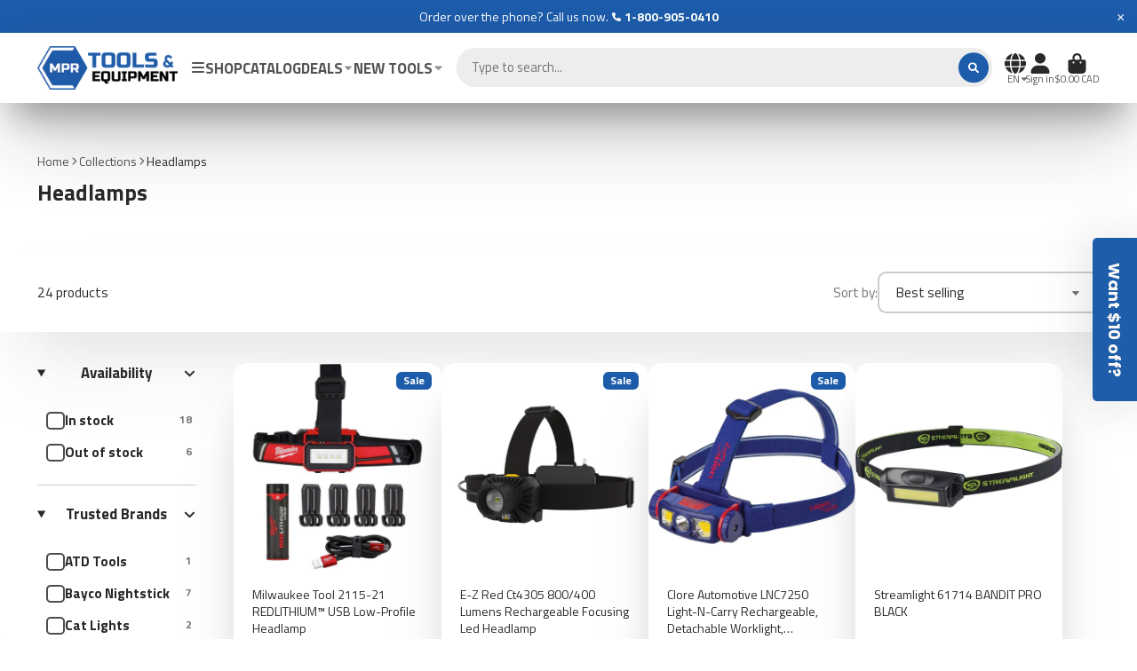

--- FILE ---
content_type: text/css
request_url: https://mprtools.com/cdn/shop/t/82/assets/pagination.css?v=117536558413713129021726073510
body_size: -361
content:
.\#pagination{margin-top:2rem;gap:1.2rem;font-size:1.35rem;display:flex;align-items:center;justify-content:center}.\#pagination-item{font-weight:var(--font-body-weight-bold)}.\#pagination-item>*{width:3rem;height:3rem;display:flex;align-items:center;justify-content:center}.\#pagination-link{color:inherit;text-decoration:none}.\#pagination-link .\#icon{--size: 1.3rem}.\#pagination-current{background-color:var(--color-g-button-bg);color:var(--color-g-button-text);border-radius:50%}@media only screen and (max-width: 767px){.\#pagination{gap:.4rem;font-size:1rem}.\#pagination-item>*{width:2rem;height:2rem}.\#pagination-dots{width:1.5rem;height:1.5rem}}
/*# sourceMappingURL=/cdn/shop/t/82/assets/pagination.css.map?v=117536558413713129021726073510 */


--- FILE ---
content_type: text/javascript
request_url: https://mprtools.com/cdn/shop/t/82/assets/collection-filter-price.js?v=82883479192694569831726073509
body_size: -401
content:
(async()=>{const{Core}=await importModule("Core"),{NoUiSlider}=await importModule("NoUiSlider");customElements.define("collection-filter-price",class extends Core{elements={slider:"[data-slider]",min:"[data-min]",max:"[data-max]",inputMin:"[data-input-min]",inputMax:"[data-input-max]"};render(){this._initSlider(),this.slider.on("change",this._sliderChangeHanlder.bind(this))}_initSlider(){this.slider=NoUiSlider.create(this.$slider,{start:[+this.getAttribute("current-min"),+this.getAttribute("current-max")],connect:!0,range:{min:+this.getAttribute("min"),max:+this.getAttribute("max")}})}_sliderChangeHanlder([min,max]){this.$inputMin.value=Math.round(min),this.$inputMax.value=Math.round(max),this.publish("filter:change")}disconnect(){this.slider.destroy()}})})();
//# sourceMappingURL=/cdn/shop/t/82/assets/collection-filter-price.js.map?v=82883479192694569831726073509


--- FILE ---
content_type: text/javascript
request_url: https://mprtools.com/cdn/shop/t/82/assets/collection-provider.js?v=156459352473956197161744814499
body_size: 41
content:
(async()=>{const{Core}=await importModule("Core"),{fetchHTML,$replaceContent}=await importModule("Utils");customElements.define("collection-provider",class extends Core{elements={form:"[data-collection-form]",drawerForm:"[data-collection-drawer-form]",dynamicBlocks:"*[data-collection-dynamic-block]"};subscriptions={"filter:change":"_onFilterChange","navigation:change":"_onFilterChange"};cache={};render(){this.subscribe("filter:change"),this.subscribe("navigation:change")}async _onFilterChange(data){this._getUrlParams(data),this._updateHistory(),this._scrollToTop(),await this._updateDynamicBlocks()}_getUrlParams(data){this.urlParams=data?.url?new URL(`${window.location.origin}${data.url}`).searchParams:new URLSearchParams(new FormData(this.$currentForm))}_updateHistory(){window.history.pushState({},null,`${window.location.pathname}?${this.urlParams.toString()}`)}async _updateDynamicBlocks(){await this._getDoc(),this.$dynamicBlocks.map($block=>{$replaceContent($block,this.doc.getElementById($block.id))}),setTimeout(()=>{$(this).find(".product-card-title").matchHeight(),$(this).find(".price-div").matchHeight()},1e3),setTimeout(()=>{$(this).find(".product-card-title").matchHeight(),$(this).find(".price-div").matchHeight(),$(".product-card").addClass("transform-allowed")},2e3)}async _getDoc(){const urlParamsStr=this.urlParams.toString();this.cache[urlParamsStr]?this.doc=this.cache[urlParamsStr]:(this.publish("collection:loading"),await this._fetchDoc(urlParamsStr)),this.publish("collection:updated",{doc:this.doc})}async _fetchDoc(urlParamsStr){const fetchParams=new URLSearchParams(urlParamsStr);fetchParams.append("section_id",this.sectionId),this.doc=await fetchHTML(`${this.getAttribute("collection-url")}?${fetchParams.toString()}`),this.cache[urlParamsStr]=this.doc}_scrollToTop(){let toolbar=null;try{toolbar=document.querySelector('[class="#collection-toolbar"]')}catch(e){console.warn("Invalid class selector used in _scrollToTop:",e)}if(toolbar){const offsetTop=toolbar.getBoundingClientRect().top+window.scrollY,additionalOffset=this.onMobile?150:100;window.scrollTo({top:offsetTop-additionalOffset,behavior:"smooth"})}else{const scrollPosition=this.onMobile?250:210;window.scrollTo({top:scrollPosition,behavior:"smooth"})}}get $currentForm(){return this.onMobile?this.$drawerForm:this.$form}get onMobile(){return window.matchMedia("(max-width: 992px)").matches}})})();
//# sourceMappingURL=/cdn/shop/t/82/assets/collection-provider.js.map?v=156459352473956197161744814499


--- FILE ---
content_type: text/javascript
request_url: https://mprtools.com/cdn/shop/t/82/assets/custom.js?v=149917860835354248161738042938
body_size: -283
content:
document.addEventListener("DOMContentLoaded",function(){const All_Details=document.querySelectorAll(".mobile-tabs details");All_Details.forEach(deet=>{deet.addEventListener("toggle",toggleOpenOneOnly)});function toggleOpenOneOnly(e){if(this.open){All_Details.forEach(deet=>{deet!=this&&deet.open&&(deet.open=!1)});var top=this.offsetTop-150;document.body.scrollTo({top,behavior:"instant"})}}const triggers=Array.from(document.querySelectorAll('[data-toggle="collapse"]'));window.addEventListener("click",ev=>{const elm=ev.target;if(triggers.includes(elm)){ev.preventDefault();const selector=elm.getAttribute("href");collapse(selector,"toggle")}},!1);const fnmap={toggle:"toggle",show:"add",hide:"remove"},collapse=(selector,cmd)=>{Array.from(document.querySelectorAll(selector)).forEach(target=>{target.classList[fnmap[cmd]]("in")})};var accountPopupTrigger=document.querySelector(".account-has-dropdown-inner"),accountPopup=document.querySelector(".account-customer-dropdown");accountPopupTrigger!=null&&accountPopup!=null&&accountPopupTrigger.addEventListener("click",function(e){accountPopup.classList.toggle("show")}),document.addEventListener("click",function(e){e.target.closest(".account-has-dropdown")||accountPopup?.classList.remove("show")})});
//# sourceMappingURL=/cdn/shop/t/82/assets/custom.js.map?v=149917860835354248161738042938


--- FILE ---
content_type: text/javascript
request_url: https://mprtools.com/cdn/shop/t/82/assets/collection-filter.js?v=129935072141995196121753796468
body_size: -215
content:
(async()=>{const{Core}=await importModule("Core");customElements.define("collection-filter",class extends Core{render(){if(this.addEventListener("change",this._changeHandler.bind(this)),this.querySelector(".show_more_options")){for(var show_more_option=this.querySelector(".show_more_options"),filter=this.querySelector("ul"),heigth_limit=0,i=0;i<filter.querySelectorAll("li").length;i++){var item=filter.querySelectorAll("li")[i];if(heigth_limit=heigth_limit+(item.getBoundingClientRect().height+.8*parseFloat(getComputedStyle(document.documentElement).fontSize)),i==5)break}show_more_option&&(filter.setAttribute("data-heigth_limit",heigth_limit),filter.style.maxHeight=heigth_limit+"px",show_more_option.style.display="inline-block"),show_more_option.addEventListener("click",function(e){e.preventDefault();var filters_list=this.previousElementSibling,heigth_limit2=filters_list.getAttribute("data-heigth_limit"),default_text=this.getAttribute("data-default-text");if(this.classList.contains("openedFilter"))filters_list.style.maxHeight=heigth_limit2+"px",this.classList.remove("openedFilter"),this.innerHTML=default_text;else{for(var filterBlockLength=0,i2=0;i2<filters_list.querySelectorAll("li").length;i2++){var item2=filters_list.querySelectorAll("li")[i2];filterBlockLength=filterBlockLength+(item2.getBoundingClientRect().height+.8*parseFloat(getComputedStyle(document.documentElement).fontSize))}filters_list.style.maxHeight=filterBlockLength+"px",this.classList.add("openedFilter"),this.innerHTML=this.getAttribute("data-show-less")}})}}_changeHandler(e){this.publish("filter:change")}})})();
//# sourceMappingURL=/cdn/shop/t/82/assets/collection-filter.js.map?v=129935072141995196121753796468


--- FILE ---
content_type: text/javascript
request_url: https://mprtools.com/cdn/shop/t/82/assets/toast-notification.js?v=15503431159438738741726073511
body_size: -265
content:
(async()=>{const{Core}=await importModule("Core"),{$clone,$show}=await importModule("Utils"),SEL_MESSAGE="[data-msg]",SEL_TITLE="[data-title]",SEL_ROOT="[data-root]";customElements.define("toast-notification",class extends Core{subscriptions={"toast-notification:open":"_notificationHandler"};elements={template:"[data-template]"};render(){this.subscribe("toast-notification:open",{global:!0})}async _notificationHandler(data){this._initContainer(),this._setContent(data),this._openModal()}_initContainer(){this.$container=$clone(this.$template)}_setContent({title,message,type}){this._setType(type)._setIcon()._setTitle(title)._setMessage(message)}_setType(type){return this.type=type,this.$root.classList.add(`@type:${this.type}`),this}_setIcon(){const $icon=this.$container.querySelector(`[data-icon="${this.type}"]`);return $show($icon),this}_setTitle(title){return title?this.$title.textContent=title:this.$title.remove(),this}_setMessage(message){return message?this.$message.textContent=message:this.$message.remove(),this}_openModal(){this.publish("modal:open",{content:this.$container,close:!1,animation:"bottom",positionY:"flex-end",backdrop:!1,scrollLock:!1})}get $message(){return this.$container.querySelector(SEL_MESSAGE)}get $title(){return this.$container.querySelector(SEL_TITLE)}get $root(){return this.$container.querySelector(SEL_ROOT)}})})();
//# sourceMappingURL=/cdn/shop/t/82/assets/toast-notification.js.map?v=15503431159438738741726073511


--- FILE ---
content_type: text/javascript
request_url: https://mprtools.com/cdn/shop/t/82/assets/main-navigation-mobile.js?v=16615013126720208901726073509
body_size: -460
content:
(async()=>{const{Core}=await importModule("Core");customElements.define("main-navigation-mobile",class extends Core{elements={stage:"[data-stage]",navItems:"*[data-to-lvl]",innerWrapper:"[navigation-drawer-inner]"};render(){this._handleNavigation()}_handleNavigation(){this.$navItems.map(item=>{item.addEventListener("click",e=>{this.$stage.dataset.current=item.dataset.toLvl,document.querySelector(this.elements.innerWrapper).scrollTo(0,0)})})}})})();
//# sourceMappingURL=/cdn/shop/t/82/assets/main-navigation-mobile.js.map?v=16615013126720208901726073509


--- FILE ---
content_type: text/javascript
request_url: https://mprtools.com/cdn/shop/t/82/assets/collection-sort.js?v=38064304658092908041726073509
body_size: -590
content:
(async()=>{const{Core}=await importModule("Core");customElements.define("collection-sort",class extends Core{render(){this._handleChange()}_handleChange(){this.addEventListener("change",this._onChange.bind(this))}_onChange({target}){this.publish("filter:change")}})})();
//# sourceMappingURL=/cdn/shop/t/82/assets/collection-sort.js.map?v=38064304658092908041726073509
